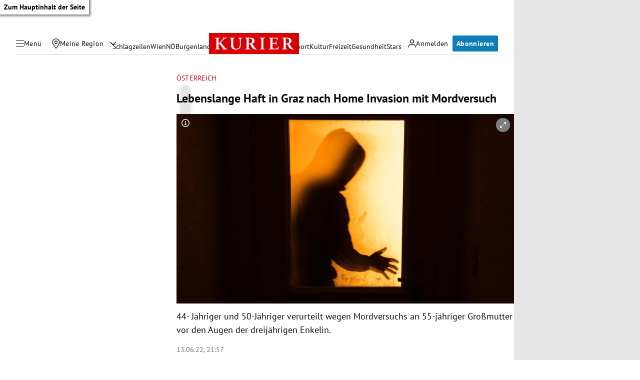

--- FILE ---
content_type: application/javascript; charset=utf-8
request_url: https://fundingchoicesmessages.google.com/f/AGSKWxU4i6mPE38s5QzIA3dQcJjOjs2PA3EMQ5mnOnTT9UpZORqr4mI_PWy4I7zVJGKSSbaQyBDAU6hJkAJdv5j7x4R8rGtancjiLzDATNMtwlK70CIbDuTTXGV-5r-k1Dj3lHt1PZbsBkTNOsMWJ0jwf3noyDPe09aBp3J6O8bHe8-vcuIfU0yLnawtQSXE/_-ad-472x365./adv-header./pb.min./widget-advert?-468x60.
body_size: -1290
content:
window['efc9d31c-b67e-428f-a446-d9c6364e5508'] = true;

--- FILE ---
content_type: application/javascript; charset=utf-8
request_url: https://fundingchoicesmessages.google.com/f/AGSKWxXsP8smdYxHirOe7pWWz73bcnDVsLFyzHgpeNLrzU0MIEbrGnKtQE81BOQWVysXJEg4di_iMcNdm6AIjZemf56gSIfmDqnyL9oF5QNOs0yI95VU0t5pe4NIhrYWStTG78qPObLCEg==?fccs=W251bGwsbnVsbCxudWxsLG51bGwsbnVsbCxudWxsLFsxNzY4OTc5MTI3LDIwMDAwMDAwMF0sbnVsbCxudWxsLG51bGwsW251bGwsWzcsNl0sbnVsbCxudWxsLG51bGwsbnVsbCxudWxsLG51bGwsbnVsbCxudWxsLG51bGwsMV0sImh0dHBzOi8va3VyaWVyLmF0L2Nocm9uaWsvb2VzdGVycmVpY2gvbGViZW5zbGFuZ2UtaGFmdC1pbi1ncmF6LW5hY2gtaG9tZS1pbnZhc2lvbi1taXQtbW9yZHZlcnN1Y2gvNDAyMDQwOTc3IixudWxsLFtbOCwiOW9FQlItNW1xcW8iXSxbOSwiZW4tVVMiXSxbMTYsIlsxLDEsMV0iXSxbMTksIjIiXSxbMTcsIlswXSJdLFsyNCwiIl0sWzI5LCJmYWxzZSJdXV0
body_size: 111
content:
if (typeof __googlefc.fcKernelManager.run === 'function') {"use strict";this.default_ContributorServingResponseClientJs=this.default_ContributorServingResponseClientJs||{};(function(_){var window=this;
try{
var qp=function(a){this.A=_.t(a)};_.u(qp,_.J);var rp=function(a){this.A=_.t(a)};_.u(rp,_.J);rp.prototype.getWhitelistStatus=function(){return _.F(this,2)};var sp=function(a){this.A=_.t(a)};_.u(sp,_.J);var tp=_.ed(sp),up=function(a,b,c){this.B=a;this.j=_.A(b,qp,1);this.l=_.A(b,_.Pk,3);this.F=_.A(b,rp,4);a=this.B.location.hostname;this.D=_.Fg(this.j,2)&&_.O(this.j,2)!==""?_.O(this.j,2):a;a=new _.Qg(_.Qk(this.l));this.C=new _.dh(_.q.document,this.D,a);this.console=null;this.o=new _.mp(this.B,c,a)};
up.prototype.run=function(){if(_.O(this.j,3)){var a=this.C,b=_.O(this.j,3),c=_.fh(a),d=new _.Wg;b=_.hg(d,1,b);c=_.C(c,1,b);_.jh(a,c)}else _.gh(this.C,"FCNEC");_.op(this.o,_.A(this.l,_.De,1),this.l.getDefaultConsentRevocationText(),this.l.getDefaultConsentRevocationCloseText(),this.l.getDefaultConsentRevocationAttestationText(),this.D);_.pp(this.o,_.F(this.F,1),this.F.getWhitelistStatus());var e;a=(e=this.B.googlefc)==null?void 0:e.__executeManualDeployment;a!==void 0&&typeof a==="function"&&_.To(this.o.G,
"manualDeploymentApi")};var vp=function(){};vp.prototype.run=function(a,b,c){var d;return _.v(function(e){d=tp(b);(new up(a,d,c)).run();return e.return({})})};_.Tk(7,new vp);
}catch(e){_._DumpException(e)}
}).call(this,this.default_ContributorServingResponseClientJs);
// Google Inc.

//# sourceURL=/_/mss/boq-content-ads-contributor/_/js/k=boq-content-ads-contributor.ContributorServingResponseClientJs.en_US.9oEBR-5mqqo.es5.O/d=1/exm=ad_blocking_detection_executable,kernel_loader,loader_js_executable/ed=1/rs=AJlcJMwtVrnwsvCgvFVyuqXAo8GMo9641A/m=cookie_refresh_executable
__googlefc.fcKernelManager.run('\x5b\x5b\x5b7,\x22\x5b\x5bnull,\\\x22kurier.at\\\x22,\\\x22AKsRol9ETPxAzJQuj0mL4KH-ZFvsqq3jLcBbLV1HXaYsXdP67fe37_bmja5_Q0A6JO-kGZGSPKU5BHDQxlfuMtE5lJdqlLvhGnjuDHiB5kI_4u3iUuFXzbpUl4kHtBE2nEBnRn7rRj7zc-IAHqSb7-tTQGP1EGXqDQ\\\\u003d\\\\u003d\\\x22\x5d,null,\x5b\x5bnull,null,null,\\\x22https:\/\/fundingchoicesmessages.google.com\/f\/AGSKWxU-9uosHP6Liw7xgaNOde2UCfd3s2d1KXJzf9NxYsdxMkDSeg4O73ZpRg_PgvBMpW9hZkquQw7uwS3f3Hp7s3PgNBiZkI-cv0Ol1mRiMNTQRZxc82TIKbA5xYAWADu2h-UsQ6miwg\\\\u003d\\\\u003d\\\x22\x5d,null,null,\x5bnull,null,null,\\\x22https:\/\/fundingchoicesmessages.google.com\/el\/AGSKWxWV1Jr40C1ThkFDRJrd-t7s42jfkwhbuDbfdnMqYXJpw76tehLq3SWR7wdH5tGbh_oIOBGehadcErpxI0vxxPdffRKIUDQX0UTB2fy5gQOBFmbsxzjxPSiUmZhRTXGelZz0LlVX6w\\\\u003d\\\\u003d\\\x22\x5d,null,\x5bnull,\x5b7,6\x5d,null,null,null,null,null,null,null,null,null,1\x5d\x5d,\x5b3,1\x5d\x5d\x22\x5d\x5d,\x5bnull,null,null,\x22https:\/\/fundingchoicesmessages.google.com\/f\/AGSKWxXfuAqwHYK9reEjEtOiHG1Cr_BzzPxXyAhwkBMNmAIEzu1e1PQtG0sX_eYylP4xlW6fOuICVgIZEnp9zQ-9fzLQYKoCxaFJ5JroYeTrUYy4gNHCmtYYYL2dW77XuSDiFyJFZFIUjQ\\u003d\\u003d\x22\x5d\x5d');}